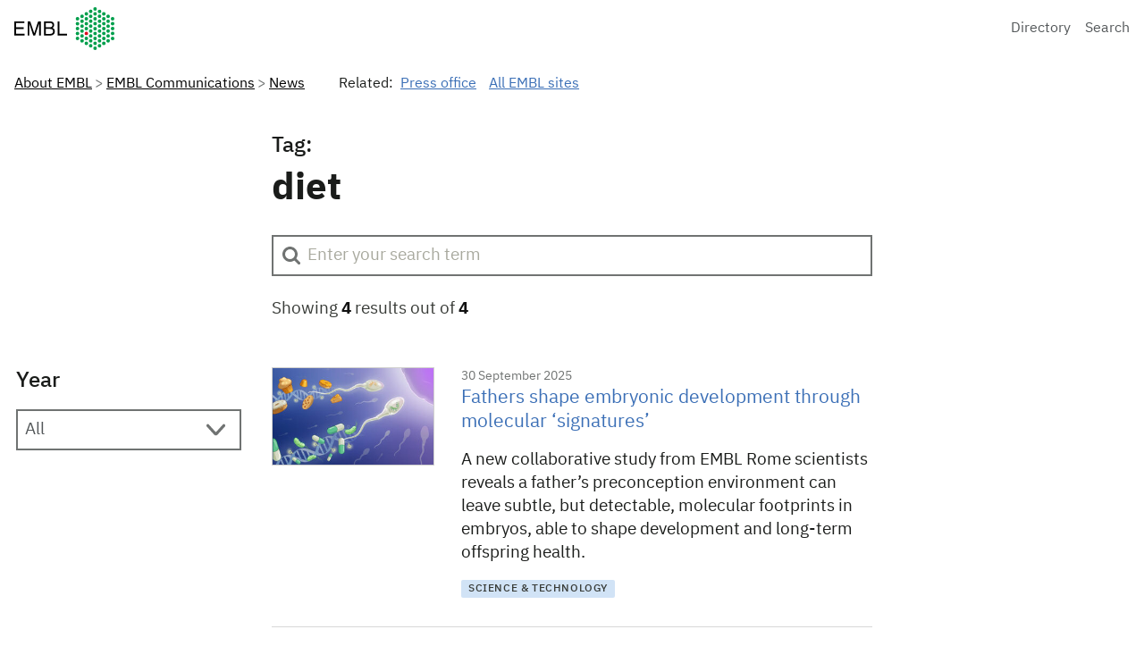

--- FILE ---
content_type: text/html; charset=UTF-8
request_url: https://www.embl.org/news/tag/diet/
body_size: 14245
content:
<!DOCTYPE html>
<html lang="en-US" class="vf-no-js">
<head>
  <meta charset="UTF-8">
  <meta name="viewport" content="width=device-width, initial-scale=1">
  <link rel="shortcut icon" href="https://assets.emblstatic.net/vf/v2.5.0/assets/embl-favicon/assets/favicon.ico">
  <link rel="apple-touch-icon" sizes="180x180" href="https://assets.emblstatic.net/vf/v2.5.0/assets/embl-favicon/assets/apple-touch-icon.png">
  <link rel="icon" type="image/png" sizes="32x32" href="https://assets.emblstatic.net/vf/v2.5.0/assets/embl-favicon/assets/favicon-32x32.png">
  <link rel="icon" type="image/png" sizes="16x16" href="https://assets.emblstatic.net/vf/v2.5.0/assets/embl-favicon/assets/favicon-16x16.png">
  <link rel="manifest" href="https://assets.emblstatic.net/vf/v2.5.0/assets/embl-favicon/assets/site.webmanifest">
  <link rel="mask-icon" href="https://assets.emblstatic.net/vf/v2.5.0/assets/embl-favicon/assets/safari-pinned-tab.svg" color="#ffffff">
  <meta name="msapplication-TileColor" content="#ffffff">
  <meta name="theme-color" content="#ffffff">  
  <!-- Search indexing optimisations -->
  <meta class="swiftype" name="what" data-type="string" content="News" />
  <meta class="swiftype" name="news-description" data-type="string" content="A new collaborative study from EMBL Rome scientists reveals a father’s preconception environment can leave subtle, but detectable, molecular footprints in embryos, able to shape development and long-term offspring health." />
  <meta class="swiftype" name="image" data-type="enum" content="https://www.embl.org/news/wp-content/uploads/2025/09/1000x600-visual.jpeg" />
<meta name='robots' content='index, follow, max-image-preview:large, max-snippet:-1, max-video-preview:-1' />
	<style>img:is([sizes="auto" i], [sizes^="auto," i]) { contain-intrinsic-size: 3000px 1500px }</style>
	
	<!-- This site is optimized with the Yoast SEO plugin v26.2 - https://yoast.com/wordpress/plugins/seo/ -->
	<title>diet Archives | EMBL</title>
	<link rel="canonical" href="https://www.embl.org/news/tag/diet/" />
	<meta property="og:locale" content="en_US" />
	<meta property="og:type" content="article" />
	<meta property="og:title" content="diet Archives | EMBL" />
	<meta property="og:url" content="https://www.embl.org/news/tag/diet/" />
	<meta property="og:site_name" content="EMBL" />
	<meta property="og:image" content="https://www.embl.org/news/wp-content/uploads/2017/07/EMBL_logo_colour.png" />
	<meta property="og:image:width" content="1638" />
	<meta property="og:image:height" content="783" />
	<meta property="og:image:type" content="image/png" />
	<meta name="twitter:card" content="summary_large_image" />
	<meta name="twitter:site" content="@embl" />
	<script type="application/ld+json" class="yoast-schema-graph">{"@context":"https://schema.org","@graph":[{"@type":"CollectionPage","@id":"https://www.embl.org/news/tag/diet/","url":"https://www.embl.org/news/tag/diet/","name":"diet Archives | EMBL","isPartOf":{"@id":"https://www.embl.org/news/#website"},"primaryImageOfPage":{"@id":"https://www.embl.org/news/tag/diet/#primaryimage"},"image":{"@id":"https://www.embl.org/news/tag/diet/#primaryimage"},"thumbnailUrl":"https://www.embl.org/news/wp-content/uploads/2025/09/1000x600-visual.jpeg","inLanguage":"en-US"},{"@type":"ImageObject","inLanguage":"en-US","@id":"https://www.embl.org/news/tag/diet/#primaryimage","url":"https://www.embl.org/news/wp-content/uploads/2025/09/1000x600-visual.jpeg","contentUrl":"https://www.embl.org/news/wp-content/uploads/2025/09/1000x600-visual.jpeg","width":1000,"height":600,"caption":"Fathers shape embryonic development through molecular ‘signatures’. Credits: Daniela Velasco/EMBL"},{"@type":"WebSite","@id":"https://www.embl.org/news/#website","url":"https://www.embl.org/news/","name":"European Molecular Biology Laboratory News","description":"News from the European Molecular Biology Laboratory","publisher":{"@id":"https://www.embl.org/news/#organization"},"alternateName":"EMBL News","potentialAction":[{"@type":"SearchAction","target":{"@type":"EntryPoint","urlTemplate":"https://www.embl.org/news/?s={search_term_string}"},"query-input":{"@type":"PropertyValueSpecification","valueRequired":true,"valueName":"search_term_string"}}],"inLanguage":"en-US"},{"@type":"Organization","@id":"https://www.embl.org/news/#organization","name":"European Molecular Biology Laboratory","alternateName":"EMBL","url":"https://www.embl.org/news/","logo":{"@type":"ImageObject","inLanguage":"en-US","@id":"https://www.embl.org/news/#/schema/logo/image/","url":"https://www.embl.org/news/wp-content/uploads/2025/09/EMBL_logo_colour-1-300x144-1.png","contentUrl":"https://www.embl.org/news/wp-content/uploads/2025/09/EMBL_logo_colour-1-300x144-1.png","width":300,"height":144,"caption":"European Molecular Biology Laboratory"},"image":{"@id":"https://www.embl.org/news/#/schema/logo/image/"},"sameAs":["https://www.facebook.com/embl.org/","https://x.com/embl","https://www.instagram.com/embl_org/","https://www.linkedin.com/company/15813/","https://www.youtube.com/user/emblmedia/"]}]}</script>
	<!-- / Yoast SEO plugin. -->


<link rel="alternate" type="application/rss+xml" title="EMBL &raquo; diet Tag Feed" href="https://www.embl.org/news/tag/diet/feed/" />
<script nomodule src="https://cdnjs.cloudflare.com/polyfill/v3/polyfill.min.js?version=4.8.0&features=default"></script><script>
/*! VF-WP */
// Toggle JavaScript class in <html>
var $html = document.getElementsByTagName('html')[0];
$html.className = $html.className.replace(/(^|\s)vf-no-js(\s|$)/, '$1vf-js$2');
</script>
<script type="text/javascript">
/* <![CDATA[ */
window._wpemojiSettings = {"baseUrl":"https:\/\/s.w.org\/images\/core\/emoji\/16.0.1\/72x72\/","ext":".png","svgUrl":"https:\/\/s.w.org\/images\/core\/emoji\/16.0.1\/svg\/","svgExt":".svg","source":{"concatemoji":"https:\/\/www.embl.org\/news\/wp-includes\/js\/wp-emoji-release.min.js?ver=6.8.3"}};
/*! This file is auto-generated */
!function(s,n){var o,i,e;function c(e){try{var t={supportTests:e,timestamp:(new Date).valueOf()};sessionStorage.setItem(o,JSON.stringify(t))}catch(e){}}function p(e,t,n){e.clearRect(0,0,e.canvas.width,e.canvas.height),e.fillText(t,0,0);var t=new Uint32Array(e.getImageData(0,0,e.canvas.width,e.canvas.height).data),a=(e.clearRect(0,0,e.canvas.width,e.canvas.height),e.fillText(n,0,0),new Uint32Array(e.getImageData(0,0,e.canvas.width,e.canvas.height).data));return t.every(function(e,t){return e===a[t]})}function u(e,t){e.clearRect(0,0,e.canvas.width,e.canvas.height),e.fillText(t,0,0);for(var n=e.getImageData(16,16,1,1),a=0;a<n.data.length;a++)if(0!==n.data[a])return!1;return!0}function f(e,t,n,a){switch(t){case"flag":return n(e,"\ud83c\udff3\ufe0f\u200d\u26a7\ufe0f","\ud83c\udff3\ufe0f\u200b\u26a7\ufe0f")?!1:!n(e,"\ud83c\udde8\ud83c\uddf6","\ud83c\udde8\u200b\ud83c\uddf6")&&!n(e,"\ud83c\udff4\udb40\udc67\udb40\udc62\udb40\udc65\udb40\udc6e\udb40\udc67\udb40\udc7f","\ud83c\udff4\u200b\udb40\udc67\u200b\udb40\udc62\u200b\udb40\udc65\u200b\udb40\udc6e\u200b\udb40\udc67\u200b\udb40\udc7f");case"emoji":return!a(e,"\ud83e\udedf")}return!1}function g(e,t,n,a){var r="undefined"!=typeof WorkerGlobalScope&&self instanceof WorkerGlobalScope?new OffscreenCanvas(300,150):s.createElement("canvas"),o=r.getContext("2d",{willReadFrequently:!0}),i=(o.textBaseline="top",o.font="600 32px Arial",{});return e.forEach(function(e){i[e]=t(o,e,n,a)}),i}function t(e){var t=s.createElement("script");t.src=e,t.defer=!0,s.head.appendChild(t)}"undefined"!=typeof Promise&&(o="wpEmojiSettingsSupports",i=["flag","emoji"],n.supports={everything:!0,everythingExceptFlag:!0},e=new Promise(function(e){s.addEventListener("DOMContentLoaded",e,{once:!0})}),new Promise(function(t){var n=function(){try{var e=JSON.parse(sessionStorage.getItem(o));if("object"==typeof e&&"number"==typeof e.timestamp&&(new Date).valueOf()<e.timestamp+604800&&"object"==typeof e.supportTests)return e.supportTests}catch(e){}return null}();if(!n){if("undefined"!=typeof Worker&&"undefined"!=typeof OffscreenCanvas&&"undefined"!=typeof URL&&URL.createObjectURL&&"undefined"!=typeof Blob)try{var e="postMessage("+g.toString()+"("+[JSON.stringify(i),f.toString(),p.toString(),u.toString()].join(",")+"));",a=new Blob([e],{type:"text/javascript"}),r=new Worker(URL.createObjectURL(a),{name:"wpTestEmojiSupports"});return void(r.onmessage=function(e){c(n=e.data),r.terminate(),t(n)})}catch(e){}c(n=g(i,f,p,u))}t(n)}).then(function(e){for(var t in e)n.supports[t]=e[t],n.supports.everything=n.supports.everything&&n.supports[t],"flag"!==t&&(n.supports.everythingExceptFlag=n.supports.everythingExceptFlag&&n.supports[t]);n.supports.everythingExceptFlag=n.supports.everythingExceptFlag&&!n.supports.flag,n.DOMReady=!1,n.readyCallback=function(){n.DOMReady=!0}}).then(function(){return e}).then(function(){var e;n.supports.everything||(n.readyCallback(),(e=n.source||{}).concatemoji?t(e.concatemoji):e.wpemoji&&e.twemoji&&(t(e.twemoji),t(e.wpemoji)))}))}((window,document),window._wpemojiSettings);
/* ]]> */
</script>
<style id='wp-emoji-styles-inline-css' type='text/css'>

	img.wp-smiley, img.emoji {
		display: inline !important;
		border: none !important;
		box-shadow: none !important;
		height: 1em !important;
		width: 1em !important;
		margin: 0 0.07em !important;
		vertical-align: -0.1em !important;
		background: none !important;
		padding: 0 !important;
	}
</style>
<style id='classic-theme-styles-inline-css' type='text/css'>
/*! This file is auto-generated */
.wp-block-button__link{color:#fff;background-color:#32373c;border-radius:9999px;box-shadow:none;text-decoration:none;padding:calc(.667em + 2px) calc(1.333em + 2px);font-size:1.125em}.wp-block-file__button{background:#32373c;color:#fff;text-decoration:none}
</style>
<style id='global-styles-inline-css' type='text/css'>
:root{--wp--preset--aspect-ratio--square: 1;--wp--preset--aspect-ratio--4-3: 4/3;--wp--preset--aspect-ratio--3-4: 3/4;--wp--preset--aspect-ratio--3-2: 3/2;--wp--preset--aspect-ratio--2-3: 2/3;--wp--preset--aspect-ratio--16-9: 16/9;--wp--preset--aspect-ratio--9-16: 9/16;--wp--preset--color--black: #000000;--wp--preset--color--cyan-bluish-gray: #abb8c3;--wp--preset--color--white: #ffffff;--wp--preset--color--pale-pink: #f78da7;--wp--preset--color--vivid-red: #cf2e2e;--wp--preset--color--luminous-vivid-orange: #ff6900;--wp--preset--color--luminous-vivid-amber: #fcb900;--wp--preset--color--light-green-cyan: #7bdcb5;--wp--preset--color--vivid-green-cyan: #00d084;--wp--preset--color--pale-cyan-blue: #8ed1fc;--wp--preset--color--vivid-cyan-blue: #0693e3;--wp--preset--color--vivid-purple: #9b51e0;--wp--preset--color--grey: #707372;--wp--preset--color--green: #009f4d;--wp--preset--color--blue: #307fe2;--wp--preset--color--red: #e40046;--wp--preset--gradient--vivid-cyan-blue-to-vivid-purple: linear-gradient(135deg,rgba(6,147,227,1) 0%,rgb(155,81,224) 100%);--wp--preset--gradient--light-green-cyan-to-vivid-green-cyan: linear-gradient(135deg,rgb(122,220,180) 0%,rgb(0,208,130) 100%);--wp--preset--gradient--luminous-vivid-amber-to-luminous-vivid-orange: linear-gradient(135deg,rgba(252,185,0,1) 0%,rgba(255,105,0,1) 100%);--wp--preset--gradient--luminous-vivid-orange-to-vivid-red: linear-gradient(135deg,rgba(255,105,0,1) 0%,rgb(207,46,46) 100%);--wp--preset--gradient--very-light-gray-to-cyan-bluish-gray: linear-gradient(135deg,rgb(238,238,238) 0%,rgb(169,184,195) 100%);--wp--preset--gradient--cool-to-warm-spectrum: linear-gradient(135deg,rgb(74,234,220) 0%,rgb(151,120,209) 20%,rgb(207,42,186) 40%,rgb(238,44,130) 60%,rgb(251,105,98) 80%,rgb(254,248,76) 100%);--wp--preset--gradient--blush-light-purple: linear-gradient(135deg,rgb(255,206,236) 0%,rgb(152,150,240) 100%);--wp--preset--gradient--blush-bordeaux: linear-gradient(135deg,rgb(254,205,165) 0%,rgb(254,45,45) 50%,rgb(107,0,62) 100%);--wp--preset--gradient--luminous-dusk: linear-gradient(135deg,rgb(255,203,112) 0%,rgb(199,81,192) 50%,rgb(65,88,208) 100%);--wp--preset--gradient--pale-ocean: linear-gradient(135deg,rgb(255,245,203) 0%,rgb(182,227,212) 50%,rgb(51,167,181) 100%);--wp--preset--gradient--electric-grass: linear-gradient(135deg,rgb(202,248,128) 0%,rgb(113,206,126) 100%);--wp--preset--gradient--midnight: linear-gradient(135deg,rgb(2,3,129) 0%,rgb(40,116,252) 100%);--wp--preset--font-size--small: 14px;--wp--preset--font-size--medium: 20px;--wp--preset--font-size--large: 19px;--wp--preset--font-size--x-large: 42px;--wp--preset--font-size--extra-small: 13.99px;--wp--preset--font-size--regular: 16px;--wp--preset--font-size--extra-large: 32px;--wp--preset--spacing--20: 0.44rem;--wp--preset--spacing--30: 0.67rem;--wp--preset--spacing--40: 1rem;--wp--preset--spacing--50: 1.5rem;--wp--preset--spacing--60: 2.25rem;--wp--preset--spacing--70: 3.38rem;--wp--preset--spacing--80: 5.06rem;--wp--preset--shadow--natural: 6px 6px 9px rgba(0, 0, 0, 0.2);--wp--preset--shadow--deep: 12px 12px 50px rgba(0, 0, 0, 0.4);--wp--preset--shadow--sharp: 6px 6px 0px rgba(0, 0, 0, 0.2);--wp--preset--shadow--outlined: 6px 6px 0px -3px rgba(255, 255, 255, 1), 6px 6px rgba(0, 0, 0, 1);--wp--preset--shadow--crisp: 6px 6px 0px rgba(0, 0, 0, 1);}:where(.is-layout-flex){gap: 0.5em;}:where(.is-layout-grid){gap: 0.5em;}body .is-layout-flex{display: flex;}.is-layout-flex{flex-wrap: wrap;align-items: center;}.is-layout-flex > :is(*, div){margin: 0;}body .is-layout-grid{display: grid;}.is-layout-grid > :is(*, div){margin: 0;}:where(.wp-block-columns.is-layout-flex){gap: 2em;}:where(.wp-block-columns.is-layout-grid){gap: 2em;}:where(.wp-block-post-template.is-layout-flex){gap: 1.25em;}:where(.wp-block-post-template.is-layout-grid){gap: 1.25em;}.has-black-color{color: var(--wp--preset--color--black) !important;}.has-cyan-bluish-gray-color{color: var(--wp--preset--color--cyan-bluish-gray) !important;}.has-white-color{color: var(--wp--preset--color--white) !important;}.has-pale-pink-color{color: var(--wp--preset--color--pale-pink) !important;}.has-vivid-red-color{color: var(--wp--preset--color--vivid-red) !important;}.has-luminous-vivid-orange-color{color: var(--wp--preset--color--luminous-vivid-orange) !important;}.has-luminous-vivid-amber-color{color: var(--wp--preset--color--luminous-vivid-amber) !important;}.has-light-green-cyan-color{color: var(--wp--preset--color--light-green-cyan) !important;}.has-vivid-green-cyan-color{color: var(--wp--preset--color--vivid-green-cyan) !important;}.has-pale-cyan-blue-color{color: var(--wp--preset--color--pale-cyan-blue) !important;}.has-vivid-cyan-blue-color{color: var(--wp--preset--color--vivid-cyan-blue) !important;}.has-vivid-purple-color{color: var(--wp--preset--color--vivid-purple) !important;}.has-black-background-color{background-color: var(--wp--preset--color--black) !important;}.has-cyan-bluish-gray-background-color{background-color: var(--wp--preset--color--cyan-bluish-gray) !important;}.has-white-background-color{background-color: var(--wp--preset--color--white) !important;}.has-pale-pink-background-color{background-color: var(--wp--preset--color--pale-pink) !important;}.has-vivid-red-background-color{background-color: var(--wp--preset--color--vivid-red) !important;}.has-luminous-vivid-orange-background-color{background-color: var(--wp--preset--color--luminous-vivid-orange) !important;}.has-luminous-vivid-amber-background-color{background-color: var(--wp--preset--color--luminous-vivid-amber) !important;}.has-light-green-cyan-background-color{background-color: var(--wp--preset--color--light-green-cyan) !important;}.has-vivid-green-cyan-background-color{background-color: var(--wp--preset--color--vivid-green-cyan) !important;}.has-pale-cyan-blue-background-color{background-color: var(--wp--preset--color--pale-cyan-blue) !important;}.has-vivid-cyan-blue-background-color{background-color: var(--wp--preset--color--vivid-cyan-blue) !important;}.has-vivid-purple-background-color{background-color: var(--wp--preset--color--vivid-purple) !important;}.has-black-border-color{border-color: var(--wp--preset--color--black) !important;}.has-cyan-bluish-gray-border-color{border-color: var(--wp--preset--color--cyan-bluish-gray) !important;}.has-white-border-color{border-color: var(--wp--preset--color--white) !important;}.has-pale-pink-border-color{border-color: var(--wp--preset--color--pale-pink) !important;}.has-vivid-red-border-color{border-color: var(--wp--preset--color--vivid-red) !important;}.has-luminous-vivid-orange-border-color{border-color: var(--wp--preset--color--luminous-vivid-orange) !important;}.has-luminous-vivid-amber-border-color{border-color: var(--wp--preset--color--luminous-vivid-amber) !important;}.has-light-green-cyan-border-color{border-color: var(--wp--preset--color--light-green-cyan) !important;}.has-vivid-green-cyan-border-color{border-color: var(--wp--preset--color--vivid-green-cyan) !important;}.has-pale-cyan-blue-border-color{border-color: var(--wp--preset--color--pale-cyan-blue) !important;}.has-vivid-cyan-blue-border-color{border-color: var(--wp--preset--color--vivid-cyan-blue) !important;}.has-vivid-purple-border-color{border-color: var(--wp--preset--color--vivid-purple) !important;}.has-vivid-cyan-blue-to-vivid-purple-gradient-background{background: var(--wp--preset--gradient--vivid-cyan-blue-to-vivid-purple) !important;}.has-light-green-cyan-to-vivid-green-cyan-gradient-background{background: var(--wp--preset--gradient--light-green-cyan-to-vivid-green-cyan) !important;}.has-luminous-vivid-amber-to-luminous-vivid-orange-gradient-background{background: var(--wp--preset--gradient--luminous-vivid-amber-to-luminous-vivid-orange) !important;}.has-luminous-vivid-orange-to-vivid-red-gradient-background{background: var(--wp--preset--gradient--luminous-vivid-orange-to-vivid-red) !important;}.has-very-light-gray-to-cyan-bluish-gray-gradient-background{background: var(--wp--preset--gradient--very-light-gray-to-cyan-bluish-gray) !important;}.has-cool-to-warm-spectrum-gradient-background{background: var(--wp--preset--gradient--cool-to-warm-spectrum) !important;}.has-blush-light-purple-gradient-background{background: var(--wp--preset--gradient--blush-light-purple) !important;}.has-blush-bordeaux-gradient-background{background: var(--wp--preset--gradient--blush-bordeaux) !important;}.has-luminous-dusk-gradient-background{background: var(--wp--preset--gradient--luminous-dusk) !important;}.has-pale-ocean-gradient-background{background: var(--wp--preset--gradient--pale-ocean) !important;}.has-electric-grass-gradient-background{background: var(--wp--preset--gradient--electric-grass) !important;}.has-midnight-gradient-background{background: var(--wp--preset--gradient--midnight) !important;}.has-small-font-size{font-size: var(--wp--preset--font-size--small) !important;}.has-medium-font-size{font-size: var(--wp--preset--font-size--medium) !important;}.has-large-font-size{font-size: var(--wp--preset--font-size--large) !important;}.has-x-large-font-size{font-size: var(--wp--preset--font-size--x-large) !important;}
:where(.wp-block-post-template.is-layout-flex){gap: 1.25em;}:where(.wp-block-post-template.is-layout-grid){gap: 1.25em;}
:where(.wp-block-columns.is-layout-flex){gap: 2em;}:where(.wp-block-columns.is-layout-grid){gap: 2em;}
:root :where(.wp-block-pullquote){font-size: 1.5em;line-height: 1.6;}
</style>
<link rel='stylesheet' id='parent-style-css' href='https://www.embl.org/news/wp-content/themes/vf-wp/style.css?ver=6.8.3' type='text/css' media='all' />
<link rel='stylesheet' id='child-style-css' href='https://www.embl.org/news/wp-content/themes/vf-wp-news/style.css?ver=1.0.0-beta.1' type='text/css' media='all' />
<link rel='stylesheet' id='heateor_sss_frontend_css-css' href='https://www.embl.org/news/wp-content/plugins/sassy-social-share/public/css/sassy-social-share-public.css?ver=3.3.79' type='text/css' media='all' />
<style id='heateor_sss_frontend_css-inline-css' type='text/css'>
.heateor_sss_button_instagram span.heateor_sss_svg,a.heateor_sss_instagram span.heateor_sss_svg{background:radial-gradient(circle at 30% 107%,#fdf497 0,#fdf497 5%,#fd5949 45%,#d6249f 60%,#285aeb 90%)}.heateor_sss_horizontal_sharing .heateor_sss_svg,.heateor_sss_standard_follow_icons_container .heateor_sss_svg{color:#fff;border-width:0px;border-style:solid;border-color:transparent}.heateor_sss_horizontal_sharing .heateorSssTCBackground{color:#666}.heateor_sss_horizontal_sharing span.heateor_sss_svg:hover,.heateor_sss_standard_follow_icons_container span.heateor_sss_svg:hover{border-color:transparent;}.heateor_sss_vertical_sharing span.heateor_sss_svg,.heateor_sss_floating_follow_icons_container span.heateor_sss_svg{color:#fff;border-width:0px;border-style:solid;border-color:transparent;}.heateor_sss_vertical_sharing .heateorSssTCBackground{color:#666;}.heateor_sss_vertical_sharing span.heateor_sss_svg:hover,.heateor_sss_floating_follow_icons_container span.heateor_sss_svg:hover{border-color:transparent;}
</style>
<link rel='stylesheet' id='vfwp-css' href='https://www.embl.org/news/wp-content/themes/vf-wp/assets/css/styles.css?ver=1.0.0-beta.1' type='text/css' media='all' />
<script type="text/javascript" src="https://www.embl.org/news/wp-content/themes/vf-wp-news/scripts/jplist.min.js?ver=6.8.3" id="jplist-js"></script>
<link rel="https://api.w.org/" href="https://www.embl.org/news/wp-json/" /><link rel="alternate" title="JSON" type="application/json" href="https://www.embl.org/news/wp-json/wp/v2/tags/600" /><link rel="EditURI" type="application/rsd+xml" title="RSD" href="https://www.embl.org/news/xmlrpc.php?rsd" />
<meta name="generator" content="WordPress 6.8.3" />
<meta name="embl:who" content="Press office" uuid="a0888875-cc3b-4340-a5c4-b64469d727f5">
<meta name="embl:where" content="All EMBL sites" uuid="89e00fee-87f4-482e-a801-4c3548bb6a58">
<meta name="embl:what" content="News" uuid="9d5c1ad2-fc08-4ec7-9f84-b42aa8356c4b">
<meta name="embl:active" content="what">

  <style type="text/css">
  #wpadminbar {
  margin-top: 0px !important;
  }
  </style></head>
<body class="vf-body "class="archive tag tag-diet tag-600 wp-embed-responsive wp-theme-vf-wp wp-child-theme-vf-wp-news vf-wp-theme vf-body vf-stack vf-stack--400">
<div class="vf-content-hub-html" data-cache="bda115a5">
  <!-- Generated by: http://content.embl.org/api/v1/pattern.html?filter-content-type=article&amp;filter-id=108434&amp;pattern=node-body -->
      <div data-embl-js-conditional-edit="108434">
              <header class="vf-header" data-vf-google-analytics-region="embl-header">
<div class="vf-global-header">
<a href="//www.embl.org" class="embl-logo"><span class="vf-u-sr-only">European Molecular Biology Laboratory Home</span></a>
<nav class="vf-navigation vf-navigation--global  | vf-cluster">
<ul class="vf-navigation__list | vf-list | vf-cluster__inner">
<li class="vf-navigation__item">
<a href="https://www.embl.org/directory" class="vf-navigation__link">Directory</a>
</li>
<li class="vf-navigation__item">
<a href="https://www.embl.org/search" class="vf-navigation__link">Search</a>
</li>
</ul>
</nav>
</div>
</header>
            <a class="vf-text vf-text--body-r vf-link embl-conditional-edit" rel="noopener noreferrer nofollow" href="/node/108434" target="_blank">Edit</a>
    </div>
  </div>

<nav class="vf-breadcrumbs embl-breadcrumbs-lookup" aria-label="Breadcrumb" data-embl-js-breadcrumbs-lookup>
  <div class="vf-list vf-list--inline | vf-breadcrumbs__list | embl-breadcrumbs-lookup--ghosting"></div>
</nav>

<section class="embl-grid embl-grid--has-centered-content | vf-content | vf-u-margin__top--800">
  <div>
    <!-- empty -->
  </div>
  <div>
  <h3 class="vf-text vf-text-heading--3 | vf-u-margin__bottom--0">
      Tag:
    </h3>

    <h1>
      diet    </h1>
  </div>
</section>

<section
  class="embl-grid embl-grid--has-centered-content | vf-u-padding__top--500 vf-u-padding__bottom--500 | vf-u-margin__bottom--800">
  <div>
  </div>
  <div class="vf-form__item">
          <input id="search" class="vf-form__input vf-form__input--filter inputLive" data-jplist-control="textbox-filter"
            data-group="news" data-name="my-filter-1" data-path=".vf-summary__title" type="text" value=""
            placeholder="Enter your search term" data-clear-btn-id="name-clear-btn">
            <p class="vf-text-body vf-text-body--2 | vf-u-text-color--grey--darkest | vf-u-margin__bottom--0 vf-u-margin__top--600"
              id="total-results-info">Showing <span id="start-counter" class="counter-highlight"></span><span
                id="end-counter" class="counter-highlight"></span> results out of <span id="total-result"
                class="counter-highlight"></span></p>
        </div>
        <button style="display: none;" type="button" id="name-clear-btn"
          class="vf-search__button | vf-button vf-button--tertiary vf-button--sm">
          <span class="vf-button__text">Reset</span>
        </button>
</section>

<section class="embl-grid embl-grid--has-centered-content">
  <div class="vf-stack vf-stack--400">
  
<fieldset class="vf-form__fieldset vf-stack vf-stack--400 | vf-u-margin__bottom--800">
  <legend class="vf-form__legend">Year</legend>

  <div class="vf-form__item vf-stack">
    <select class="vf-form__select" id="vf-form__select" data-jplist-control="select-filter" data-group="news">
      <option value="0" data-path="default">All</option>
      <option value="2025" data-path=".a2025">2025 (1)</option><option value="2019" data-path=".a2019">2019 (1)</option><option value="2018" data-path=".a2018">2018 (1)</option><option value="2007" data-path=".a2007">2007 (1)</option>    </select>
  </div>
</fieldset>





  </div>
  <div>
    <div data-jplist-group="news">
      
        
<article class="vf-summary vf-summary--news newsItem vf-u-margin__bottom--800 vf-u-padding__bottom--400 articleBottomBorder" data-jplist-item>
  <span class="vf-summary__date vf-u-text-color--grey" title="2025-09-30T08:46:51+02:00"data-eventtime="20250930">30 September  2025</span>

  <img width="300" height="180" src="https://www.embl.org/news/wp-content/uploads/2025/09/1000x600-visual-300x180.jpeg" class="vf-summary__image wp-post-image" alt="" loading="lazy" style="border: 1px solid #d0d0ce;" decoding="async" srcset="https://www.embl.org/news/wp-content/uploads/2025/09/1000x600-visual-300x180.jpeg 300w, https://www.embl.org/news/wp-content/uploads/2025/09/1000x600-visual-768x461.jpeg 768w, https://www.embl.org/news/wp-content/uploads/2025/09/1000x600-visual.jpeg 1000w" sizes="auto, (max-width: 300px) 100vw, 300px" />  <h3 class="vf-summary__title">
    <a href="https://www.embl.org/news/science-technology/fathers-shape-embryonic-development-through-molecular-signatures/" class="vf-summary__link">
      Fathers shape embryonic development through molecular ‘signatures’    </a>
  </h3>
  <p class="vf-summary__text">
    A new collaborative study from EMBL Rome scientists reveals a father’s preconception environment can leave subtle, but detectable, molecular footprints in embryos, able to shape development and long-term offspring health.</p>
    <span class="vf-summary__category">
    <a class="vf-badge vf-badge--primary vf-u-margin__right--200 customBadgeBlue science-technology"style="color: #373a36; text-decoration: none;" href="https://www.embl.org/news/category/science-technology/">SCIENCE &AMP; TECHNOLOGY</a>      </span>
  <div class="vf-u-display-none">
    <p class="year a2025">2025</p>
    <p class="category">
    science-technology    </p>
  </div>
         
</article>
        
<article class="vf-summary vf-summary--news newsItem vf-u-margin__bottom--800 vf-u-padding__bottom--400 articleBottomBorder" data-jplist-item>
  <span class="vf-summary__date vf-u-text-color--grey" title="2019-04-25T17:00:33+02:00"data-eventtime="20190425">25 April  2019</span>

  <img width="300" height="206" src="https://www.embl.org/news/wp-content/uploads/2019/04/20190423_UrmanowBork_news_03_ib-300x206.jpg" class="vf-summary__image wp-post-image" alt="The proteotype of an individual is substantially affected by both its sex and its diet." loading="lazy" style="border: 1px solid #d0d0ce;" decoding="async" srcset="https://www.embl.org/news/wp-content/uploads/2019/04/20190423_UrmanowBork_news_03_ib-300x206.jpg 300w, https://www.embl.org/news/wp-content/uploads/2019/04/20190423_UrmanowBork_news_03_ib.jpg 620w" sizes="auto, (max-width: 300px) 100vw, 300px" />  <h3 class="vf-summary__title">
    <a href="https://www.embl.org/news/science/sex-and-diet-affect-proteotype/" class="vf-summary__link">
      Sex and diet affect proteotype    </a>
  </h3>
  <p class="vf-summary__text">
    EMBL scientists have discovered that the proteome is substantially affected by both sex and diet</p>
    <span class="vf-summary__category">
    <a class="vf-badge vf-badge--primary vf-u-margin__right--200 customBadgeBlue science-technology"style="color: #373a36; text-decoration: none;" href="https://www.embl.org/news/category/science-technology/">SCIENCE &AMP; TECHNOLOGY</a>      </span>
  <div class="vf-u-display-none">
    <p class="year a2019">2019</p>
    <p class="category">
    sciencescience-technology    </p>
  </div>
         
</article>
        
<article class="vf-summary vf-summary--news newsItem vf-u-margin__bottom--800 vf-u-padding__bottom--400 articleBottomBorder" data-jplist-item>
  <span class="vf-summary__date vf-u-text-color--grey" title="2018-04-19T02:00:34+02:00"data-eventtime="20180419">19 April  2018</span>

  <img width="300" height="206" src="https://www.embl.org/news/wp-content/uploads/2018/04/beagle-ib-300x206.jpg" class="vf-summary__image wp-post-image" alt="Dog microbiome closer to humans&#039; than expected" loading="lazy" style="border: 1px solid #d0d0ce;" decoding="async" srcset="https://www.embl.org/news/wp-content/uploads/2018/04/beagle-ib-300x206.jpg 300w, https://www.embl.org/news/wp-content/uploads/2018/04/beagle-ib.jpg 620w" sizes="auto, (max-width: 300px) 100vw, 300px" />  <h3 class="vf-summary__title">
    <a href="https://www.embl.org/news/science/dog-microbiome-closer-humans-expected/" class="vf-summary__link">
      Dog microbiome closer to humans&#8217; than expected    </a>
  </h3>
  <p class="vf-summary__text">
    Dog and human gut microbiomes have more similar genes and responses to diet than previously thought</p>
    <span class="vf-summary__category">
    <a class="vf-badge vf-badge--primary vf-u-margin__right--200 customBadgeBlue people-perspectives"style="color: #373a36; text-decoration: none;" href="https://www.embl.org/news/category/people-perspectives/">PEOPLE &AMP; PERSPECTIVES</a>      </span>
  <div class="vf-u-display-none">
    <p class="year a2018">2018</p>
    <p class="category">
    people-perspectivesscience    </p>
  </div>
         
</article>
        
<article class="vf-summary vf-summary--news newsItem vf-u-margin__bottom--800 vf-u-padding__bottom--400 articleBottomBorder" data-jplist-item>
  <span class="vf-summary__date vf-u-text-color--grey" title="2007-06-05T12:53:00+02:00"data-eventtime="20070605">5 June  2007</span>

    <h3 class="vf-summary__title">
    <a href="https://www.embl.org/news/science/uncovering-the-molecular-basis-of-obesity/" class="vf-summary__link">
      Uncovering the molecular basis of obesity    </a>
  </h3>
  <p class="vf-summary__text">
    Why does the same diet make some of us gain more weight than others? The answer could be a molecule called Bsx, as scientists from the European Molecular Biology Laboratory (EMBL), the German Institute for Nutrition (DIFE), Potsdam, and the University of Cincinnati report in the current issue of&hellip;</p>
    <span class="vf-summary__category">
    <a class="vf-badge vf-badge--primary vf-u-margin__right--200 customBadgeBlue science-technology"style="color: #373a36; text-decoration: none;" href="https://www.embl.org/news/category/science-technology/">SCIENCE &AMP; TECHNOLOGY</a>      </span>
  <div class="vf-u-display-none">
    <p class="year a2007">2007</p>
    <p class="category">
    sciencescience-technology    </p>
  </div>
         
</article>
          
        <!-- no results control -->
        <article class="vf-summary" data-jplist-control="no-results" data-group="news" data-name="no-results">
            <p class="vf-summary__text">
              No results found
            </p>
          </article>
        </div>
        <nav id="paging-data" class="vf-pagination" aria-label="Pagination">
          <ul class="vf-pagination__list"></ul>
        </nav>

  </div>
  <div>
  </div>
</section>


<script type="text/javascript">
  jplist.init({deepLinking: true});
</script>



<div class="vf-grid | vf-u-background-color--blue--dark | vf-u-text-color--ui--white | vf-u-fullbleed | newsletter-container vf-u-padding__bottom--400 | vf-u-padding__top--400 | vf-u-margin__top--400"
  style="--page-grid-gap: 0;">
  <div class="vf-u-padding--400">
    <h3 class="vf-text vf-text-heading--4 | newsletter-title">Subscribe to our <span class="vf-u-text--nowrap">e-newsletter</span></h3>
    <script>(function() {
	window.mc4wp = window.mc4wp || {
		listeners: [],
		forms: {
			on: function(evt, cb) {
				window.mc4wp.listeners.push(
					{
						event   : evt,
						callback: cb
					}
				);
			}
		}
	}
})();
</script><!-- Mailchimp for WordPress v4.10.8 - https://wordpress.org/plugins/mailchimp-for-wp/ --><form id="mc4wp-form-1" class="mc4wp-form mc4wp-form-7843" method="post" data-id="7843" data-name="eNewsletter" ><div class="mc4wp-form-fields"> <div class="vf-form__item" data-vf-js-form-floatlabel style="display: flex; align-items: baseline;">
  <input type="email" name="EMAIL" id="text" class="vf-form__input" placeholder="Email"
    style="padding: 5px 10px; margin-right: 10px; flex: 1;">
  <button class="vf-button vf-button--primary vf-button--sm"
    style="margin-top: 0; flex-shrink: 0;">Subscribe</button>
</div>
</div><label style="display: none !important;">Leave this field empty if you're human: <input type="text" name="_mc4wp_honeypot" value="" tabindex="-1" autocomplete="off" /></label><input type="hidden" name="_mc4wp_timestamp" value="1769074819" /><input type="hidden" name="_mc4wp_form_id" value="7843" /><input type="hidden" name="_mc4wp_form_element_id" value="mc4wp-form-1" /><div class="mc4wp-response"></div></form><!-- / Mailchimp for WordPress Plugin -->  </div>
  <div class="vf-u-padding--400 | newsletter-box">
    <h3 class="vf-text vf-text-heading--4">News archive</h3>
    <a href="https://us19.campaign-archive.com/home/?u=0e036bd015172d9634dbdba98&id=35e7ef8d6f" class="vf-link">E-newsletter archive</a><br><br>
    <a href="https://www.embl.org/news/embletc-archive/" class="vf-link">EMBLetc archive</a><br><br>
    <a href="https://www.embl.org/news/archive" class="vf-link">News archive</a>
  </div>

  <div class="vf-u-padding--400 | press-box">
    <h3 class="vf-text vf-text-heading--4">For press</h3>
    <a href="https://www.embl.org/press/"
      class="vf-link | vf-u-padding__bottom--sm">Contact the Press Office</a>
  </div>

  <svg aria-hidden="true" display="none" class="vf-icon-collection vf-icon-collection--social">
  <defs>
    <g id="vf-social--linkedin">
      <rect xmlns="http://www.w3.org/2000/svg" width="5" height="14" x="2" y="8.5" rx=".5" ry=".5"/><ellipse xmlns="http://www.w3.org/2000/svg" cx="4.48" cy="4" rx="2.48" ry="2.5"/><path xmlns="http://www.w3.org/2000/svg" d="M18.5,22.5h3A.5.5,0,0,0,22,22V13.6C22,9.83,19.87,8,16.89,8a4.21,4.21,0,0,0-3.17,1.27A.41.41,0,0,1,13,9a.5.5,0,0,0-.5-.5h-3A.5.5,0,0,0,9,9V22a.5.5,0,0,0,.5.5h3A.5.5,0,0,0,13,22V14.5a2.5,2.5,0,0,1,5,0V22A.5.5,0,0,0,18.5,22.5Z"/>
    </g>
    <g id="vf-social--facebook">
      <path xmlns="http://www.w3.org/2000/svg" d="m18.14 7.17a.5.5 0 0 0 -.37-.17h-3.77v-1.41c0-.28.06-.6.51-.6h3a.44.44 0 0 0 .35-.15.5.5 0 0 0 .14-.34v-4a.5.5 0 0 0 -.5-.5h-4.33c-4.8 0-5.17 4.1-5.17 5.35v1.65h-2.5a.5.5 0 0 0 -.5.5v4a.5.5 0 0 0 .5.5h2.5v11.5a.5.5 0 0 0 .5.5h5a.5.5 0 0 0 .5-.5v-11.5h3.35a.5.5 0 0 0 .5-.45l.42-4a.5.5 0 0 0 -.13-.38z"/>
    </g>
    <g id="vf-social--twitter">
    <path d="M18.244 2.25h3.308l-7.227 8.26 8.502 11.24H16.17l-5.214-6.817L4.99 21.75H1.68l7.73-8.835L1.254 2.25H8.08l4.713 6.231zm-1.161 17.52h1.833L7.084 4.126H5.117z"></path>
    </g>
    <g id="vf-social--youtube">
      <path xmlns="http://www.w3.org/2000/svg" d="M20.06,3.5H3.94A3.94,3.94,0,0,0,0,7.44v9.12A3.94,3.94,0,0,0,3.94,20.5H20.06A3.94,3.94,0,0,0,24,16.56V7.44A3.94,3.94,0,0,0,20.06,3.5ZM16.54,12,9.77,16.36A.5.5,0,0,1,9,15.94V7.28a.5.5,0,0,1,.77-.42l6.77,4.33a.5.5,0,0,1,0,.84Z"/>
    </g>
    <g id="vf-social--instagram">
      <path xmlns="http://www.w3.org/2000/svg" d="M17.5,0H6.5A6.51,6.51,0,0,0,0,6.5v11A6.51,6.51,0,0,0,6.5,24h11A6.51,6.51,0,0,0,24,17.5V6.5A6.51,6.51,0,0,0,17.5,0ZM12,17.5A5.5,5.5,0,1,1,17.5,12,5.5,5.5,0,0,1,12,17.5Zm6.5-11A1.5,1.5,0,1,1,20,5,1.5,1.5,0,0,1,18.5,6.5Z"/>
    </g>
    <g id="vf-social--bluesky">
      <path xmlns="http://www.w3.org/2000/svg" d="M12 10.8c-1.087 -2.114 -4.046 -6.053 -6.798 -7.995C2.566 0.944 1.561 1.266 0.902 1.565 0.139 1.908 0 3.08 0 3.768c0 0.69 0.378 5.65 0.624 6.479 0.815 2.736 3.713 3.66 6.383 3.364 0.136 -0.02 0.275 -0.039 0.415 -0.056 -0.138 0.022 -0.276 0.04 -0.415 0.056 -3.912 0.58 -7.387 2.005 -2.83 7.078 5.013 5.19 6.87 -1.113 7.823 -4.308 0.953 3.195 2.05 9.271 7.733 4.308 4.267 -4.308 1.172 -6.498 -2.74 -7.078a8.741 8.741 0 0 1 -0.415 -0.056c0.14 0.017 0.279 0.036 0.415 0.056 2.67 0.297 5.568 -0.628 6.383 -3.364 0.246 -0.828 0.624 -5.79 0.624 -6.478 0 -0.69 -0.139 -1.861 -0.902 -2.206 -0.659 -0.298 -1.664 -0.62 -4.3 1.24C16.046 4.748 13.087 8.687 12 10.8"></path>
    </g>
  </defs>
</svg>

<div class="vf-social-links dark-mode | vf-u-padding--400">
    <h3 class="vf-social-links__heading">
      Follow us
    </h3>
    <ul class="vf-social-links__list">
      <li class="vf-social-links__item">

          <a class="vf-social-links__link" href="https://www.linkedin.com/company/embl/">
      <span class="vf-u-sr-only">linkedin</span>

      <svg aria-hidden="true" class="vf-icon vf-icon--social vf-icon--linkedin" width="24" height="24" viewBox="0 0 24 24" xmlns="http://www.w3.org/2000/svg" version="1.1" preserveAspectRatio="xMinYMin">
        <use xlink:href="#vf-social--linkedin"></use>
      </svg>
    </a>

      </li>
        <li class="vf-social-links__item">

            <a class="vf-social-links__link" href="https://bsky.app/profile/embl.org">
        <span class="vf-u-sr-only">bluesky</span>

        <svg aria-hidden="true" class="vf-icon vf-icon--social vf-icon--bluesky" width="24" height="24" viewBox="0 0 24 24" xmlns="http://www.w3.org/2000/svg" version="1.1" preserveAspectRatio="xMinYMin">
          <use xlink:href="#vf-social--bluesky"></use>
        </svg>
      </a>

        </li>

        <li class="vf-social-links__item">

            <a class="vf-social-links__link" href="https://www.instagram.com/embl_org/?hl=en">
        <span class="vf-u-sr-only">instagram</span>

        <svg aria-hidden="true" class="vf-icon vf-icon--social vf-icon--instagram" width="24" height="24" viewBox="0 0 24 24" xmlns="http://www.w3.org/2000/svg" version="1.1" preserveAspectRatio="xMinYMin">
          <use xlink:href="#vf-social--instagram"></use>
        </svg>
      </a>

        </li>
        <li class="vf-social-links__item">

            <a class="vf-social-links__link" href="https://www.youtube.com/channel/UCyd8h6EUXckAJh7xKN1d28g">
        <span class="vf-u-sr-only">youtube</span>

        <svg aria-hidden="true" class="vf-icon vf-icon--social vf-icon--youtube" width="24" height="24" viewBox="0 0 24 24" xmlns="http://www.w3.org/2000/svg" version="1.1" preserveAspectRatio="xMinYMin">
          <use xlink:href="#vf-social--youtube"></use>
        </svg>
      </a>

        </li>
    </ul>

</div>  </div>
<script>
  document.addEventListener("DOMContentLoaded", function () {
    showPage(currentPage);
    updatePaginationLinks();
  });
// Get the select element
const selectElement = document.getElementById("vf-form__select");

// Add event listener to the select element
selectElement.addEventListener("change", () => {
  // Reset the current page to 1 when a new option is selected
  currentPage = 1;
  showPage(currentPage);
  updatePaginationLinks();
  });

const checkboxes = document.querySelectorAll(".vf-form__checkbox");
  checkboxes.forEach((checkbox) => {
    checkbox.addEventListener("click", () => {
      currentPage = 1;
  showPage(currentPage);
  updatePaginationLinks();    });
  });

  
  const itemsPerPage = 10;
  let currentPage = 1;
  
  function showPage(page) {
  let articles = document.querySelectorAll(".vf-summary--news");
  articles.forEach((article, index) => {
    if (index >= (page - 1) * itemsPerPage && index < page * itemsPerPage) {
      article.classList.remove('vf-u-display-none'); // Remove the class to display the article
    } else {
      article.classList.add('vf-u-display-none'); // Add the class to hide the article
    }
  });

  // Count all articles on the page
  let totalArticleCount = articles.length;

  // Count the visible articles without the 'vf-u-display-none' class
  const visibleArticles = document.querySelectorAll(".vf-summary--news:not(.vf-u-display-none)");

  // console.log(`Total Articles: ${totalArticleCount}`);

  // Add the condition to hide the element with id "paging-data" if totalArticleCount is lower than itemsPerPage
  const pagingDataElement = document.getElementById("paging-data");
  if (totalArticleCount <= itemsPerPage) {
    pagingDataElement.style.display = "none";
  } else {
    pagingDataElement.style.display = "block";
  }
}

function updatePaginationLinks() {
  let articleTotal = document.querySelectorAll(".vf-summary--news");

  const pageNumbers = document.querySelector(".vf-pagination__list");

 // Calculate the total number of pages
const totalPages = Math.ceil(articleTotal.length / itemsPerPage);
const maxPageLinks = 5; // Maximum number of pagination links to display

// Calculate the start and end page numbers to display
let startPage = 1;
let endPage = totalPages;

if (totalPages > maxPageLinks) {
  const offset = Math.floor(maxPageLinks / 2);
  startPage = Math.max(1, currentPage - offset);
  endPage = Math.min(totalPages, startPage + maxPageLinks - 1);

  if (currentPage - offset > 1) {
    startPage++;
  }

  if (currentPage + offset < totalPages) {
    endPage--;
  }
}

// Clear existing pagination links
pageNumbers.innerHTML = "";

// Add "Previous" link
const prevPageItem = document.createElement("li");
prevPageItem.classList.add("vf-pagination__item");
prevPageItem.classList.add("vf-pagination__item--previous-page");
const prevPageLink = document.createElement("a");
if (currentPage > 1) {
  prevPageLink.textContent = "Previous";
  prevPageLink.href = "#"; // Set the href attribute as needed
  prevPageLink.classList.add("vf-pagination__link");
  prevPageLink.addEventListener("click", (event) => {
    event.preventDefault();
    if (currentPage > 1) {
      currentPage--;
      showPage(currentPage);
      updatePaginationLinks();
    }
  });
} else {
  prevPageLink.textContent = "Previous";
  prevPageItem.classList.add("disabled");
}
prevPageItem.appendChild(prevPageLink);
pageNumbers.appendChild(prevPageItem);

// Add first page
if (startPage > 1) {
  const firstPageItem = document.createElement("li");
  const firstPageLink = document.createElement("a");
  firstPageLink.textContent = "1";
  firstPageLink.href = "#"; // Set the href attribute as needed
  firstPageLink.classList.add("vf-pagination__link");
  firstPageLink.addEventListener("click", (event) => {
    event.preventDefault();
    currentPage = 1;
    showPage(currentPage);
    updatePaginationLinks();
  });
  firstPageItem.appendChild(firstPageLink);
  firstPageItem.classList.add("vf-pagination__item");
  pageNumbers.appendChild(firstPageItem);

  if (startPage > 2) {
    // Add '...' if there are more pages before the first page
    const ellipsisItem = document.createElement("li");
    ellipsisItem.textContent = "...";
    ellipsisItem.classList.add("vf-pagination__item");
    pageNumbers.appendChild(ellipsisItem);
  }
}

// Create and display page numbers as list items
for (let i = startPage; i <= endPage; i++) {
  const pageNumberItem = document.createElement("li");
  const pageNumberLink = document.createElement("a");
  if (i === currentPage) {
    const pageNumberSpan = document.createElement("span");
    pageNumberSpan.classList.add("vf-pagination__label");
    pageNumberItem.classList.add("vf-pagination__item--is-active");
    pageNumberSpan.setAttribute("aria-current", "page");
    pageNumberSpan.textContent = i;
    pageNumberItem.appendChild(pageNumberSpan);
  } else {
    pageNumberLink.textContent = i;
    pageNumberLink.href = "#"; // Set the href attribute as needed
    pageNumberLink.classList.add("vf-pagination__link");
    pageNumberLink.addEventListener("click", (event) => {
      event.preventDefault();
      currentPage = i;
      showPage(currentPage);
      updatePaginationLinks();
    });
    pageNumberItem.appendChild(pageNumberLink);
  }
  pageNumberItem.classList.add("vf-pagination__item");
  pageNumbers.appendChild(pageNumberItem);
}

// Add last page
if (endPage < totalPages) {
  if (endPage < totalPages - 1) {
    // Add '...' if there are more pages after the last page
    const ellipsisItem = document.createElement("li");
    ellipsisItem.textContent = "...";
    ellipsisItem.classList.add("vf-pagination__item");
    pageNumbers.appendChild(ellipsisItem);
  }

  const lastPageItem = document.createElement("li");
  const lastPageLink = document.createElement("a");
  lastPageLink.textContent = totalPages;
  lastPageLink.href = "#"; // Set the href attribute as needed
  lastPageLink.classList.add("vf-pagination__link");
  lastPageLink.addEventListener("click", (event) => {
    event.preventDefault();
    currentPage = totalPages;
    showPage(currentPage);
    updatePaginationLinks();
  });
  lastPageItem.appendChild(lastPageLink);
  lastPageItem.classList.add("vf-pagination__item");
  pageNumbers.appendChild(lastPageItem);
}

// Add "Next" link
const nextPageItem = document.createElement("li");
nextPageItem.classList.add("vf-pagination__item");
nextPageItem.classList.add("vf-pagination__item--next-page");
const nextPageLink = document.createElement("a");
if (currentPage < totalPages) {
  nextPageLink.textContent = "Next";
  nextPageLink.href = "#"; // Set the href attribute as needed
  nextPageLink.classList.add("vf-pagination__link");
  nextPageLink.addEventListener("click", (event) => {
    event.preventDefault();
    if (currentPage < totalPages) {
      currentPage++;
      showPage(currentPage);
      updatePaginationLinks();
    }
  });
} else {
  nextPageLink.textContent = "Next";
  nextPageItem.classList.add("disabled");
}
nextPageItem.appendChild(nextPageLink);
pageNumbers.appendChild(nextPageItem);

// Page range display
var rangeTotalPages = articleTotal.length;
var numberOfPages = Math.ceil(rangeTotalPages / itemsPerPage),
  start = ((currentPage - 1) * itemsPerPage + 1) + ' - ',
  end = Math.min(currentPage * itemsPerPage, rangeTotalPages);

if (rangeTotalPages <= itemsPerPage) {
  start = "";
}

document.querySelector('#start-counter').textContent = start;
document.querySelector('#total-result').textContent = rangeTotalPages;
document.querySelector('#end-counter').textContent = end;
}

// sort events
function sortEvents() {
  var eventsContainer = document.getElementById("upcoming-events");
  var events = document.querySelectorAll(".vf-summary--news");
  var eventsArr = [];

  for (var i in events) {
    if (events[i].nodeType == 1) {
      eventsArr.push(events[i]);
    }
  }

  eventsArr.sort(function(a, b) {
    // Compare in ascending order by reversing the order of comparison
    return +b.querySelectorAll("[data-eventtime]")[0].dataset.eventtime - +a.querySelectorAll("[data-eventtime]")[0].dataset.eventtime;
  });

  for (var i = 0; i < eventsArr.length; ++i) {
    eventsContainer.appendChild(eventsArr[i]);
  }
  console.log('sort');
}

var inputs = document.querySelectorAll('input');

inputs.forEach(function(item) {
  item.addEventListener('keyup', function(e) {
    updatePaginationLinks();
    sortEvents();
    showPage(currentPage);
  });
  item.addEventListener("change", function(e) {
    updatePaginationLinks();
    sortEvents();
    showPage(currentPage);
  });
});

// Sort on page load
sortEvents();

</script>


<div class="vf-content-hub-html" data-cache="d39a97ac">
  <!-- Generated by: http://content.embl.org/api/v1/pattern.html?filter-content-type=article&amp;filter-id=108436&amp;pattern=node-body -->
      <div data-embl-js-conditional-edit="108436">
              <footer class="vf-footer" data-vf-google-analytics-region="embl-footer">
  <div class="vf-footer__links-group | vf-grid vf-grid__col-5" style="border-top: none">
    <section class="vf-links vf-grid__col--span-3">
      <p class="vf-footer__notice">
        EMBL is Europe’s life sciences laboratory – an intergovernmental organisation with more than 80 independent research groups covering the spectrum of molecular biology.
      </p>
      <div class="vf-section-header">
        <a href="/directory/" style="color: white !important" class="vf-button vf-button--primary vf-button--sm">View the EMBL.org directory</a>
        <p class="vf-section-header__text">  <span class="vf-u-text--nowrap"> </span></p>
      </div>
    </section>

    <section class="vf-links">
      <h4 class="vf-links__heading"><a class="vf-heading__link" href="https://www.embl.org/about/missions/">Missions</a></h4>
      <ul class="vf-links__list | vf-list">
        <li class="vf-list__item">
          <a href="https://www.embl.org/research/" class="vf-list__link">Research</a>
        </li>
        <li class="vf-list__item">
          <a href="https://www.embl.org/services-facilities/" class="vf-list__link">Scientific services</a>
        </li>
        <li class="vf-list__item">
          <a href="https://www.embl.org/training/" class="vf-list__link">Training</a>
        </li>
        <li class="vf-list__item">
          <a href="https://www.embl.org/industry/" class="vf-list__link">Innovation and Translation</a>
        </li>
        <li class="vf-list__item">
          <a href="https://www.embl.org/international-relations/" class="vf-list__link">Integration of Life Sciences</a>
        </li>
      </ul>
    </section>

    <section class="vf-links">
      <h4 class="vf-links__heading"><a class="vf-heading__link" href="https://www.embl.org/about/">About</a></h4>
      <ul class="vf-links__list | vf-list">
        <li class="vf-list__item">
          <a href="https://www.embl.org/contact/" class="vf-list__link">Contact us</a>
        </li>
        <li class="vf-list__item">
          <a href="https://www.embl.org/events/" class="vf-list__link">Events</a>
        </li>
        <li class="vf-list__item">
          <a href="https://embl.wd103.myworkdayjobs.com/EMBL" class="vf-list__link">Jobs</a>
        </li>
        <li class="vf-list__item">
          <a href="https://www.embl.org/news/" class="vf-list__link">News</a>
        </li>
        <li class="vf-list__item">
          <a href="https://www.embl.org/people/" class="vf-list__link">People directory</a>
        </li>
        <li class="vf-list__item">
          <a href="https://www.embl.org/social-media/" class="vf-list__link">Social media</a>
        </li>
      </ul>
    </section>
  </div>

  <p class="vf-footer__legal">
    <span class="vf-footer__legal-text"><a class="vf-footer__link" href="https://www.embl.org/info/privacy-policy/">Privacy policy</a></span>
    <span class="vf-footer__legal-text"><a class="vf-footer__link" href="https://www.embl.org/about/open-science/">Open science</a></span>
    <span class="vf-footer__legal-text"><a class="vf-footer__link" href="https://www.embl.org/about/research-assessment/">Research Assessment</a></span>
    <span class="vf-footer__legal-text">© EMBL 2026</span>
    <span class="vf-footer__legal-text" style="grid-row: 1/-1;grid-column: 12">
      <a class="vf-footer__link" href="https://www.embl.org/internal-information/">Intranet for staff</a>
    </span>
  </p>
</footer>
            <a class="vf-text vf-text--body-r vf-link embl-conditional-edit" rel="noopener noreferrer nofollow" href="/node/108436" target="_blank">Edit</a>
    </div>
  </div>
<script type="speculationrules">
{"prefetch":[{"source":"document","where":{"and":[{"href_matches":"\/news\/*"},{"not":{"href_matches":["\/news\/wp-*.php","\/news\/wp-admin\/*","\/news\/wp-content\/uploads\/*","\/news\/wp-content\/*","\/news\/wp-content\/plugins\/*","\/news\/wp-content\/themes\/vf-wp-news\/*","\/news\/wp-content\/themes\/vf-wp\/*","\/news\/*\\?(.+)"]}},{"not":{"selector_matches":"a[rel~=\"nofollow\"]"}},{"not":{"selector_matches":".no-prefetch, .no-prefetch a"}}]},"eagerness":"conservative"}]}
</script>

		<!-- GA Google Analytics @ https://m0n.co/ga -->
		<script async src="https://www.googletagmanager.com/gtag/js?id=G-QZCS800LM6"></script>
		<script>
			window.dataLayer = window.dataLayer || [];
			function gtag(){dataLayer.push(arguments);}
			gtag('js', new Date());
			gtag('config', 'G-QZCS800LM6');
		</script>

	<script>(function() {function maybePrefixUrlField () {
  const value = this.value.trim()
  if (value !== '' && value.indexOf('http') !== 0) {
    this.value = 'http://' + value
  }
}

const urlFields = document.querySelectorAll('.mc4wp-form input[type="url"]')
for (let j = 0; j < urlFields.length; j++) {
  urlFields[j].addEventListener('blur', maybePrefixUrlField)
}
})();</script><script type="text/javascript" src="https://www.embl.org/news/wp-content/themes/vf-wp/assets/scripts/jquery-3.4.1.min.js?ver=3.4.1" id="jquery-js"></script>
<script type="text/javascript" id="heateor_sss_sharing_js-js-before">
/* <![CDATA[ */
function heateorSssLoadEvent(e) {var t=window.onload;if (typeof window.onload!="function") {window.onload=e}else{window.onload=function() {t();e()}}};	var heateorSssSharingAjaxUrl = 'https://www.embl.org/news/wp-admin/admin-ajax.php', heateorSssCloseIconPath = 'https://www.embl.org/news/wp-content/plugins/sassy-social-share/public/../images/close.png', heateorSssPluginIconPath = 'https://www.embl.org/news/wp-content/plugins/sassy-social-share/public/../images/logo.png', heateorSssHorizontalSharingCountEnable = 0, heateorSssVerticalSharingCountEnable = 0, heateorSssSharingOffset = -10; var heateorSssMobileStickySharingEnabled = 0;var heateorSssCopyLinkMessage = "Link copied.";var heateorSssUrlCountFetched = [], heateorSssSharesText = 'Shares', heateorSssShareText = 'Share';function heateorSssPopup(e) {window.open(e,"popUpWindow","height=400,width=600,left=400,top=100,resizable,scrollbars,toolbar=0,personalbar=0,menubar=no,location=no,directories=no,status")}
/* ]]> */
</script>
<script type="text/javascript" src="https://www.embl.org/news/wp-content/plugins/sassy-social-share/public/js/sassy-social-share-public.js?ver=3.3.79" id="heateor_sss_sharing_js-js"></script>
<script type="text/javascript" src="https://www.embl.org/news/wp-content/themes/vf-wp/assets/scripts/scripts.js?ver=1.0.0-beta.1" id="vf-scripts-js"></script>
<script type="text/javascript" defer src="https://www.embl.org/news/wp-content/plugins/mailchimp-for-wp/assets/js/forms.js?ver=4.10.8" id="mc4wp-forms-api-js"></script>
</body>
</html>
